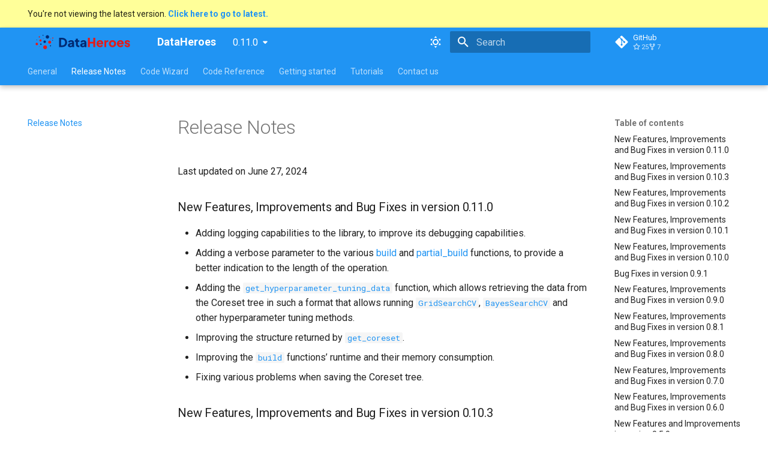

--- FILE ---
content_type: text/html; charset=utf-8
request_url: https://data-heroes.github.io/dh-library/0.11.0/RELEASE_NOTES/
body_size: 10657
content:
<!--
<link rel="stylesheet" href="https://cdnjs.cloudflare.com/ajax/libs/highlight.js/11.8.0/styles/default.min.css">
<script src="https://cdnjs.cloudflare.com/ajax/libs/highlight.js/11.8.0/highlight.min.js"></script>
<script src="https://cdnjs.cloudflare.com/ajax/libs/highlight.js/11.8.0/languages/go.min.js"></script>
<script>hljs.highlightAll();</script>
-->


<!doctype html>
<html lang="en" class="no-js">
  <head>
    
      <meta charset="utf-8">
      <meta name="viewport" content="width=device-width,initial-scale=1">
      
        <meta name="description" content="DataHeroes Coreset Library">
      
      
      
        <link rel="canonical" href="https://data-heroes.github.io/dh-library/0.11.0/RELEASE_NOTES/">
      
      
        <link rel="prev" href="..">
      
      
        <link rel="next" href="../CODE_WIZARD/">
      
      
      <link rel="icon" href="../assets/images/favicon.png">
      <meta name="generator" content="mkdocs-1.6.1, mkdocs-material-9.5.38">
    
    
      
        <title>Release Notes - DataHeroes</title>
      
    
    
      <link rel="stylesheet" href="../assets/stylesheets/main.8c3ca2c6.min.css">
      
        
        <link rel="stylesheet" href="../assets/stylesheets/palette.06af60db.min.css">
      
      


    
    
      
    
    
      
        
        
        <link rel="preconnect" href="https://fonts.gstatic.com" crossorigin>
        <link rel="stylesheet" href="https://fonts.googleapis.com/css?family=Roboto:300,300i,400,400i,700,700i%7CRoboto+Mono:400,400i,700,700i&display=fallback">
        <style>:root{--md-text-font:"Roboto";--md-code-font:"Roboto Mono"}</style>
      
    
    
      <link rel="stylesheet" href="../assets/_markdown_exec_pyodide.css">
    
      <link rel="stylesheet" href="../assets/_mkdocstrings.css">
    
      <link rel="stylesheet" href="../css/material.css">
    
      <link rel="stylesheet" href="../css/mkdocstrings.css">
    
    <script>__md_scope=new URL("..",location),__md_hash=e=>[...e].reduce(((e,_)=>(e<<5)-e+_.charCodeAt(0)),0),__md_get=(e,_=localStorage,t=__md_scope)=>JSON.parse(_.getItem(t.pathname+"."+e)),__md_set=(e,_,t=localStorage,a=__md_scope)=>{try{t.setItem(a.pathname+"."+e,JSON.stringify(_))}catch(e){}}</script>
    
      

    
    
    
  </head>
  
  
    
    
      
    
    
    
    
    <body dir="ltr" data-md-color-scheme="default" data-md-color-primary="blue" data-md-color-accent="purple">
  
    
    <input class="md-toggle" data-md-toggle="drawer" type="checkbox" id="__drawer" autocomplete="off">
    <input class="md-toggle" data-md-toggle="search" type="checkbox" id="__search" autocomplete="off">
    <label class="md-overlay" for="__drawer"></label>
    <div data-md-component="skip">
      
        
        <a href="#new-features-improvements-and-bug-fixes-in-version-0110" class="md-skip">
          Skip to content
        </a>
      
    </div>
    <div data-md-component="announce">
      
    </div>
    
      <div data-md-color-scheme="default" data-md-component="outdated" hidden>
        
          <aside class="md-banner md-banner--warning">
            <div class="md-banner__inner md-grid md-typeset">
              
  You're not viewing the latest version.
  <a href="../..">
    <strong>Click here to go to latest.</strong>
  </a>

            </div>
            <script>var el=document.querySelector("[data-md-component=outdated]"),outdated=__md_get("__outdated",sessionStorage);!0===outdated&&el&&(el.hidden=!1)</script>
          </aside>
        
      </div>
    
    
      

  

<header class="md-header md-header--shadow md-header--lifted" data-md-component="header">
  <nav class="md-header__inner md-grid" aria-label="Header">
    <a href=".." title="DataHeroes" class="md-header__button md-logo" aria-label="DataHeroes" data-md-component="logo">
      
  <img src="../logo.svg" alt="logo">

    </a>
    <label class="md-header__button md-icon" for="__drawer">
      
      <svg xmlns="http://www.w3.org/2000/svg" viewBox="0 0 24 24"><path d="M3 6h18v2H3zm0 5h18v2H3zm0 5h18v2H3z"/></svg>
    </label>
    <div class="md-header__title" data-md-component="header-title">
      <div class="md-header__ellipsis">
        <div class="md-header__topic">
          <span class="md-ellipsis">
            DataHeroes
          </span>
        </div>
        <div class="md-header__topic" data-md-component="header-topic">
          <span class="md-ellipsis">
            
              Release Notes
            
          </span>
        </div>
      </div>
    </div>
    
      
        <form class="md-header__option" data-md-component="palette">
  
    
    
    
    <input class="md-option" data-md-color-media="(prefers-color-scheme: light)" data-md-color-scheme="default" data-md-color-primary="blue" data-md-color-accent="purple"  aria-label="Switch to dark mode"  type="radio" name="__palette" id="__palette_0">
    
      <label class="md-header__button md-icon" title="Switch to dark mode" for="__palette_1" hidden>
        <svg xmlns="http://www.w3.org/2000/svg" viewBox="0 0 24 24"><path d="M12 7a5 5 0 0 1 5 5 5 5 0 0 1-5 5 5 5 0 0 1-5-5 5 5 0 0 1 5-5m0 2a3 3 0 0 0-3 3 3 3 0 0 0 3 3 3 3 0 0 0 3-3 3 3 0 0 0-3-3m0-7 2.39 3.42C13.65 5.15 12.84 5 12 5s-1.65.15-2.39.42zM3.34 7l4.16-.35A7.2 7.2 0 0 0 5.94 8.5c-.44.74-.69 1.5-.83 2.29zm.02 10 1.76-3.77a7.131 7.131 0 0 0 2.38 4.14zM20.65 7l-1.77 3.79a7.02 7.02 0 0 0-2.38-4.15zm-.01 10-4.14.36c.59-.51 1.12-1.14 1.54-1.86.42-.73.69-1.5.83-2.29zM12 22l-2.41-3.44c.74.27 1.55.44 2.41.44.82 0 1.63-.17 2.37-.44z"/></svg>
      </label>
    
  
    
    
    
    <input class="md-option" data-md-color-media="(prefers-color-scheme: dark)" data-md-color-scheme="slate" data-md-color-primary="black" data-md-color-accent="lime"  aria-label="Switch to light mode"  type="radio" name="__palette" id="__palette_1">
    
      <label class="md-header__button md-icon" title="Switch to light mode" for="__palette_0" hidden>
        <svg xmlns="http://www.w3.org/2000/svg" viewBox="0 0 24 24"><path d="m17.75 4.09-2.53 1.94.91 3.06-2.63-1.81-2.63 1.81.91-3.06-2.53-1.94L12.44 4l1.06-3 1.06 3zm3.5 6.91-1.64 1.25.59 1.98-1.7-1.17-1.7 1.17.59-1.98L15.75 11l2.06-.05L18.5 9l.69 1.95zm-2.28 4.95c.83-.08 1.72 1.1 1.19 1.85-.32.45-.66.87-1.08 1.27C15.17 23 8.84 23 4.94 19.07c-3.91-3.9-3.91-10.24 0-14.14.4-.4.82-.76 1.27-1.08.75-.53 1.93.36 1.85 1.19-.27 2.86.69 5.83 2.89 8.02a9.96 9.96 0 0 0 8.02 2.89m-1.64 2.02a12.08 12.08 0 0 1-7.8-3.47c-2.17-2.19-3.33-5-3.49-7.82-2.81 3.14-2.7 7.96.31 10.98 3.02 3.01 7.84 3.12 10.98.31"/></svg>
      </label>
    
  
</form>
      
    
    
      <script>var palette=__md_get("__palette");if(palette&&palette.color){if("(prefers-color-scheme)"===palette.color.media){var media=matchMedia("(prefers-color-scheme: light)"),input=document.querySelector(media.matches?"[data-md-color-media='(prefers-color-scheme: light)']":"[data-md-color-media='(prefers-color-scheme: dark)']");palette.color.media=input.getAttribute("data-md-color-media"),palette.color.scheme=input.getAttribute("data-md-color-scheme"),palette.color.primary=input.getAttribute("data-md-color-primary"),palette.color.accent=input.getAttribute("data-md-color-accent")}for(var[key,value]of Object.entries(palette.color))document.body.setAttribute("data-md-color-"+key,value)}</script>
    
    
    
      <label class="md-header__button md-icon" for="__search">
        
        <svg xmlns="http://www.w3.org/2000/svg" viewBox="0 0 24 24"><path d="M9.5 3A6.5 6.5 0 0 1 16 9.5c0 1.61-.59 3.09-1.56 4.23l.27.27h.79l5 5-1.5 1.5-5-5v-.79l-.27-.27A6.52 6.52 0 0 1 9.5 16 6.5 6.5 0 0 1 3 9.5 6.5 6.5 0 0 1 9.5 3m0 2C7 5 5 7 5 9.5S7 14 9.5 14 14 12 14 9.5 12 5 9.5 5"/></svg>
      </label>
      <div class="md-search" data-md-component="search" role="dialog">
  <label class="md-search__overlay" for="__search"></label>
  <div class="md-search__inner" role="search">
    <form class="md-search__form" name="search">
      <input type="text" class="md-search__input" name="query" aria-label="Search" placeholder="Search" autocapitalize="off" autocorrect="off" autocomplete="off" spellcheck="false" data-md-component="search-query" required>
      <label class="md-search__icon md-icon" for="__search">
        
        <svg xmlns="http://www.w3.org/2000/svg" viewBox="0 0 24 24"><path d="M9.5 3A6.5 6.5 0 0 1 16 9.5c0 1.61-.59 3.09-1.56 4.23l.27.27h.79l5 5-1.5 1.5-5-5v-.79l-.27-.27A6.52 6.52 0 0 1 9.5 16 6.5 6.5 0 0 1 3 9.5 6.5 6.5 0 0 1 9.5 3m0 2C7 5 5 7 5 9.5S7 14 9.5 14 14 12 14 9.5 12 5 9.5 5"/></svg>
        
        <svg xmlns="http://www.w3.org/2000/svg" viewBox="0 0 24 24"><path d="M20 11v2H8l5.5 5.5-1.42 1.42L4.16 12l7.92-7.92L13.5 5.5 8 11z"/></svg>
      </label>
      <nav class="md-search__options" aria-label="Search">
        
        <button type="reset" class="md-search__icon md-icon" title="Clear" aria-label="Clear" tabindex="-1">
          
          <svg xmlns="http://www.w3.org/2000/svg" viewBox="0 0 24 24"><path d="M19 6.41 17.59 5 12 10.59 6.41 5 5 6.41 10.59 12 5 17.59 6.41 19 12 13.41 17.59 19 19 17.59 13.41 12z"/></svg>
        </button>
      </nav>
      
    </form>
    <div class="md-search__output">
      <div class="md-search__scrollwrap" tabindex="0" data-md-scrollfix>
        <div class="md-search-result" data-md-component="search-result">
          <div class="md-search-result__meta">
            Initializing search
          </div>
          <ol class="md-search-result__list" role="presentation"></ol>
        </div>
      </div>
    </div>
  </div>
</div>
    
    
      <div class="md-header__source">
        <a href="https://github.com/Data-Heroes/dataheroes" title="Go to repository" class="md-source" data-md-component="source">
  <div class="md-source__icon md-icon">
    
    <svg xmlns="http://www.w3.org/2000/svg" viewBox="0 0 448 512"><!--! Font Awesome Free 6.6.0 by @fontawesome - https://fontawesome.com License - https://fontawesome.com/license/free (Icons: CC BY 4.0, Fonts: SIL OFL 1.1, Code: MIT License) Copyright 2024 Fonticons, Inc.--><path d="M439.55 236.05 244 40.45a28.87 28.87 0 0 0-40.81 0l-40.66 40.63 51.52 51.52c27.06-9.14 52.68 16.77 43.39 43.68l49.66 49.66c34.23-11.8 61.18 31 35.47 56.69-26.49 26.49-70.21-2.87-56-37.34L240.22 199v121.85c25.3 12.54 22.26 41.85 9.08 55a34.34 34.34 0 0 1-48.55 0c-17.57-17.6-11.07-46.91 11.25-56v-123c-20.8-8.51-24.6-30.74-18.64-45L142.57 101 8.45 235.14a28.86 28.86 0 0 0 0 40.81l195.61 195.6a28.86 28.86 0 0 0 40.8 0l194.69-194.69a28.86 28.86 0 0 0 0-40.81"/></svg>
  </div>
  <div class="md-source__repository">
    GitHub
  </div>
</a>
      </div>
    
  </nav>
  
    
      
<nav class="md-tabs" aria-label="Tabs" data-md-component="tabs">
  <div class="md-grid">
    <ul class="md-tabs__list">
      
        
  
  
  
    <li class="md-tabs__item">
      <a href=".." class="md-tabs__link">
        
  
    
  
  General

      </a>
    </li>
  

      
        
  
  
    
  
  
    <li class="md-tabs__item md-tabs__item--active">
      <a href="./" class="md-tabs__link">
        
  
    
  
  Release Notes

      </a>
    </li>
  

      
        
  
  
  
    <li class="md-tabs__item">
      <a href="../CODE_WIZARD/" class="md-tabs__link">
        
  
    
  
  Code Wizard

      </a>
    </li>
  

      
        
  
  
  
    
    
      
  
  
  
    
    
      
  
  
  
    
    
      <li class="md-tabs__item">
        <a href="../reference/services/coreset_tree/dtc/" class="md-tabs__link">
          
  
  Code Reference

        </a>
      </li>
    
  

    
  

    
  

      
        
  
  
  
    <li class="md-tabs__item">
      <a href="https://dataheroes.ai/getting-started/" target="_blank" class="md-tabs__link">
        
  
    
  
  Getting started

      </a>
    </li>
  

      
        
  
  
  
    <li class="md-tabs__item">
      <a href="https://dataheroes.ai/tutorials/" target="_blank" class="md-tabs__link">
        
  
    
  
  Tutorials

      </a>
    </li>
  

      
        
  
  
  
    <li class="md-tabs__item">
      <a href="https://dataheroes.ai/contact-us/" target="_blank" class="md-tabs__link">
        
  
    
  
  Contact us

      </a>
    </li>
  

      
    </ul>
  </div>
</nav>
    
  
</header>
    
    <div class="md-container" data-md-component="container">
      
      
        
      
      <main class="md-main" data-md-component="main">
        <div class="md-main__inner md-grid">
          
            
              
              <div class="md-sidebar md-sidebar--primary" data-md-component="sidebar" data-md-type="navigation" >
                <div class="md-sidebar__scrollwrap">
                  <div class="md-sidebar__inner">
                    


  


<nav class="md-nav md-nav--primary md-nav--lifted" aria-label="Navigation" data-md-level="0">
  <label class="md-nav__title" for="__drawer">
    <a href=".." title="DataHeroes" class="md-nav__button md-logo" aria-label="DataHeroes" data-md-component="logo">
      
  <img src="../logo.svg" alt="logo">

    </a>
    DataHeroes
  </label>
  
    <div class="md-nav__source">
      <a href="https://github.com/Data-Heroes/dataheroes" title="Go to repository" class="md-source" data-md-component="source">
  <div class="md-source__icon md-icon">
    
    <svg xmlns="http://www.w3.org/2000/svg" viewBox="0 0 448 512"><!--! Font Awesome Free 6.6.0 by @fontawesome - https://fontawesome.com License - https://fontawesome.com/license/free (Icons: CC BY 4.0, Fonts: SIL OFL 1.1, Code: MIT License) Copyright 2024 Fonticons, Inc.--><path d="M439.55 236.05 244 40.45a28.87 28.87 0 0 0-40.81 0l-40.66 40.63 51.52 51.52c27.06-9.14 52.68 16.77 43.39 43.68l49.66 49.66c34.23-11.8 61.18 31 35.47 56.69-26.49 26.49-70.21-2.87-56-37.34L240.22 199v121.85c25.3 12.54 22.26 41.85 9.08 55a34.34 34.34 0 0 1-48.55 0c-17.57-17.6-11.07-46.91 11.25-56v-123c-20.8-8.51-24.6-30.74-18.64-45L142.57 101 8.45 235.14a28.86 28.86 0 0 0 0 40.81l195.61 195.6a28.86 28.86 0 0 0 40.8 0l194.69-194.69a28.86 28.86 0 0 0 0-40.81"/></svg>
  </div>
  <div class="md-source__repository">
    GitHub
  </div>
</a>
    </div>
  
  <ul class="md-nav__list" data-md-scrollfix>
    
      
      
  
  
  
  
    <li class="md-nav__item">
      <a href=".." class="md-nav__link">
        
  
  <span class="md-ellipsis">
    General
  </span>
  

      </a>
    </li>
  

    
      
      
  
  
    
  
  
  
    <li class="md-nav__item md-nav__item--active">
      
      <input class="md-nav__toggle md-toggle" type="checkbox" id="__toc">
      
      
      
        <label class="md-nav__link md-nav__link--active" for="__toc">
          
  
  <span class="md-ellipsis">
    Release Notes
  </span>
  

          <span class="md-nav__icon md-icon"></span>
        </label>
      
      <a href="./" class="md-nav__link md-nav__link--active">
        
  
  <span class="md-ellipsis">
    Release Notes
  </span>
  

      </a>
      
        

<nav class="md-nav md-nav--secondary" aria-label="Table of contents">
  
  
  
  
    <label class="md-nav__title" for="__toc">
      <span class="md-nav__icon md-icon"></span>
      Table of contents
    </label>
    <ul class="md-nav__list" data-md-component="toc" data-md-scrollfix>
      
        <li class="md-nav__item">
  <a href="#new-features-improvements-and-bug-fixes-in-version-0110" class="md-nav__link">
    <span class="md-ellipsis">
      New Features, Improvements and Bug Fixes in version 0.11.0
    </span>
  </a>
  
</li>
      
        <li class="md-nav__item">
  <a href="#new-features-improvements-and-bug-fixes-in-version-0103" class="md-nav__link">
    <span class="md-ellipsis">
      New Features, Improvements and Bug Fixes in version 0.10.3
    </span>
  </a>
  
</li>
      
        <li class="md-nav__item">
  <a href="#new-features-improvements-and-bug-fixes-in-version-0102" class="md-nav__link">
    <span class="md-ellipsis">
      New Features, Improvements and Bug Fixes in version 0.10.2
    </span>
  </a>
  
</li>
      
        <li class="md-nav__item">
  <a href="#new-features-improvements-and-bug-fixes-in-version-0101" class="md-nav__link">
    <span class="md-ellipsis">
      New Features, Improvements and Bug Fixes in version 0.10.1
    </span>
  </a>
  
</li>
      
        <li class="md-nav__item">
  <a href="#new-features-improvements-and-bug-fixes-in-version-0100" class="md-nav__link">
    <span class="md-ellipsis">
      New Features, Improvements and Bug Fixes in version 0.10.0
    </span>
  </a>
  
</li>
      
        <li class="md-nav__item">
  <a href="#bug-fixes-in-version-091" class="md-nav__link">
    <span class="md-ellipsis">
      Bug Fixes in version 0.9.1
    </span>
  </a>
  
</li>
      
        <li class="md-nav__item">
  <a href="#new-features-improvements-and-bug-fixes-in-version-090" class="md-nav__link">
    <span class="md-ellipsis">
      New Features, Improvements and Bug Fixes in version 0.9.0
    </span>
  </a>
  
</li>
      
        <li class="md-nav__item">
  <a href="#new-features-improvements-and-bug-fixes-in-version-081" class="md-nav__link">
    <span class="md-ellipsis">
      New Features, Improvements and Bug Fixes in version 0.8.1
    </span>
  </a>
  
</li>
      
        <li class="md-nav__item">
  <a href="#new-features-improvements-and-bug-fixes-in-version-080" class="md-nav__link">
    <span class="md-ellipsis">
      New Features, Improvements and Bug Fixes in version 0.8.0
    </span>
  </a>
  
</li>
      
        <li class="md-nav__item">
  <a href="#new-features-improvements-and-bug-fixes-in-version-070" class="md-nav__link">
    <span class="md-ellipsis">
      New Features, Improvements and Bug Fixes in version 0.7.0
    </span>
  </a>
  
</li>
      
        <li class="md-nav__item">
  <a href="#new-features-improvements-and-bug-fixes-in-version-060" class="md-nav__link">
    <span class="md-ellipsis">
      New Features, Improvements and Bug Fixes in version 0.6.0
    </span>
  </a>
  
</li>
      
        <li class="md-nav__item">
  <a href="#new-features-and-improvements-in-version-050" class="md-nav__link">
    <span class="md-ellipsis">
      New Features and Improvements in version 0.5.0
    </span>
  </a>
  
</li>
      
        <li class="md-nav__item">
  <a href="#new-features-and-improvements-in-version-040" class="md-nav__link">
    <span class="md-ellipsis">
      New Features and Improvements in version 0.4.0
    </span>
  </a>
  
</li>
      
        <li class="md-nav__item">
  <a href="#bug-fixes-in-version-031" class="md-nav__link">
    <span class="md-ellipsis">
      Bug Fixes in version 0.3.1
    </span>
  </a>
  
</li>
      
        <li class="md-nav__item">
  <a href="#new-features-and-improvements-in-version-030" class="md-nav__link">
    <span class="md-ellipsis">
      New Features and Improvements in version 0.3.0
    </span>
  </a>
  
</li>
      
        <li class="md-nav__item">
  <a href="#new-features-and-improvements-in-version-020" class="md-nav__link">
    <span class="md-ellipsis">
      New Features and Improvements in version 0.2.0
    </span>
  </a>
  
</li>
      
    </ul>
  
</nav>
      
    </li>
  

    
      
      
  
  
  
  
    <li class="md-nav__item">
      <a href="../CODE_WIZARD/" class="md-nav__link">
        
  
  <span class="md-ellipsis">
    Code Wizard
  </span>
  

      </a>
    </li>
  

    
      
      
  
  
  
  
    
    
    
      
      
    
    
    <li class="md-nav__item md-nav__item--nested">
      
        
        
        <input class="md-nav__toggle md-toggle " type="checkbox" id="__nav_4" >
        
          
          <label class="md-nav__link" for="__nav_4" id="__nav_4_label" tabindex="0">
            
  
  <span class="md-ellipsis">
    Code Reference
  </span>
  

            <span class="md-nav__icon md-icon"></span>
          </label>
        
        <nav class="md-nav" data-md-level="1" aria-labelledby="__nav_4_label" aria-expanded="false">
          <label class="md-nav__title" for="__nav_4">
            <span class="md-nav__icon md-icon"></span>
            Code Reference
          </label>
          <ul class="md-nav__list" data-md-scrollfix>
            
              
                
  
  
  
  
    
    
    
      
      
    
    
    <li class="md-nav__item md-nav__item--nested">
      
        
        
        <input class="md-nav__toggle md-toggle " type="checkbox" id="__nav_4_1" >
        
          
          <label class="md-nav__link" for="__nav_4_1" id="__nav_4_1_label" tabindex="0">
            
  
  <span class="md-ellipsis">
    services
  </span>
  

            <span class="md-nav__icon md-icon"></span>
          </label>
        
        <nav class="md-nav" data-md-level="2" aria-labelledby="__nav_4_1_label" aria-expanded="false">
          <label class="md-nav__title" for="__nav_4_1">
            <span class="md-nav__icon md-icon"></span>
            services
          </label>
          <ul class="md-nav__list" data-md-scrollfix>
            
              
                
  
  
  
  
    
    
    
      
      
    
    
    <li class="md-nav__item md-nav__item--nested">
      
        
        
        <input class="md-nav__toggle md-toggle " type="checkbox" id="__nav_4_1_1" >
        
          
          <label class="md-nav__link" for="__nav_4_1_1" id="__nav_4_1_1_label" tabindex="0">
            
  
  <span class="md-ellipsis">
    coreset_tree
  </span>
  

            <span class="md-nav__icon md-icon"></span>
          </label>
        
        <nav class="md-nav" data-md-level="3" aria-labelledby="__nav_4_1_1_label" aria-expanded="false">
          <label class="md-nav__title" for="__nav_4_1_1">
            <span class="md-nav__icon md-icon"></span>
            coreset_tree
          </label>
          <ul class="md-nav__list" data-md-scrollfix>
            
              
                
  
  
  
  
    <li class="md-nav__item">
      <a href="../reference/services/coreset_tree/dtc/" class="md-nav__link">
        
  
  <span class="md-ellipsis">
    CoresetTreeServiceDTC
  </span>
  

      </a>
    </li>
  

              
            
              
                
  
  
  
  
    <li class="md-nav__item">
      <a href="../reference/services/coreset_tree/dtr/" class="md-nav__link">
        
  
  <span class="md-ellipsis">
    CoresetTreeServiceDTR
  </span>
  

      </a>
    </li>
  

              
            
              
                
  
  
  
  
    <li class="md-nav__item">
      <a href="../reference/services/coreset_tree/kmeans/" class="md-nav__link">
        
  
  <span class="md-ellipsis">
    CoresetTreeServiceKMeans
  </span>
  

      </a>
    </li>
  

              
            
              
                
  
  
  
  
    <li class="md-nav__item">
      <a href="../reference/services/coreset_tree/lg/" class="md-nav__link">
        
  
  <span class="md-ellipsis">
    CoresetTreeServiceLG
  </span>
  

      </a>
    </li>
  

              
            
              
                
  
  
  
  
    <li class="md-nav__item">
      <a href="../reference/services/coreset_tree/lr/" class="md-nav__link">
        
  
  <span class="md-ellipsis">
    CoresetTreeServiceLR
  </span>
  

      </a>
    </li>
  

              
            
              
                
  
  
  
  
    <li class="md-nav__item">
      <a href="../reference/services/coreset_tree/pca/" class="md-nav__link">
        
  
  <span class="md-ellipsis">
    CoresetTreeServicePCA
  </span>
  

      </a>
    </li>
  

              
            
              
                
  
  
  
  
    <li class="md-nav__item">
      <a href="../reference/services/coreset_tree/svd/" class="md-nav__link">
        
  
  <span class="md-ellipsis">
    CoresetTreeServiceSVD
  </span>
  

      </a>
    </li>
  

              
            
          </ul>
        </nav>
      
    </li>
  

              
            
          </ul>
        </nav>
      
    </li>
  

              
            
              
                
  
  
  
  
    <li class="md-nav__item">
      <a href="../reference/data/common/" class="md-nav__link">
        
  
  <span class="md-ellipsis">
    DataParams
  </span>
  

      </a>
    </li>
  

              
            
          </ul>
        </nav>
      
    </li>
  

    
      
      
  
  
  
  
    <li class="md-nav__item">
      <a href="https://dataheroes.ai/getting-started/" target="_blank" class="md-nav__link">
        
  
  <span class="md-ellipsis">
    Getting started
  </span>
  

      </a>
    </li>
  

    
      
      
  
  
  
  
    <li class="md-nav__item">
      <a href="https://dataheroes.ai/tutorials/" target="_blank" class="md-nav__link">
        
  
  <span class="md-ellipsis">
    Tutorials
  </span>
  

      </a>
    </li>
  

    
      
      
  
  
  
  
    <li class="md-nav__item">
      <a href="https://dataheroes.ai/contact-us/" target="_blank" class="md-nav__link">
        
  
  <span class="md-ellipsis">
    Contact us
  </span>
  

      </a>
    </li>
  

    
  </ul>
</nav>
                  </div>
                </div>
              </div>
            
            
              
              <div class="md-sidebar md-sidebar--secondary" data-md-component="sidebar" data-md-type="toc" >
                <div class="md-sidebar__scrollwrap">
                  <div class="md-sidebar__inner">
                    

<nav class="md-nav md-nav--secondary" aria-label="Table of contents">
  
  
  
  
    <label class="md-nav__title" for="__toc">
      <span class="md-nav__icon md-icon"></span>
      Table of contents
    </label>
    <ul class="md-nav__list" data-md-component="toc" data-md-scrollfix>
      
        <li class="md-nav__item">
  <a href="#new-features-improvements-and-bug-fixes-in-version-0110" class="md-nav__link">
    <span class="md-ellipsis">
      New Features, Improvements and Bug Fixes in version 0.11.0
    </span>
  </a>
  
</li>
      
        <li class="md-nav__item">
  <a href="#new-features-improvements-and-bug-fixes-in-version-0103" class="md-nav__link">
    <span class="md-ellipsis">
      New Features, Improvements and Bug Fixes in version 0.10.3
    </span>
  </a>
  
</li>
      
        <li class="md-nav__item">
  <a href="#new-features-improvements-and-bug-fixes-in-version-0102" class="md-nav__link">
    <span class="md-ellipsis">
      New Features, Improvements and Bug Fixes in version 0.10.2
    </span>
  </a>
  
</li>
      
        <li class="md-nav__item">
  <a href="#new-features-improvements-and-bug-fixes-in-version-0101" class="md-nav__link">
    <span class="md-ellipsis">
      New Features, Improvements and Bug Fixes in version 0.10.1
    </span>
  </a>
  
</li>
      
        <li class="md-nav__item">
  <a href="#new-features-improvements-and-bug-fixes-in-version-0100" class="md-nav__link">
    <span class="md-ellipsis">
      New Features, Improvements and Bug Fixes in version 0.10.0
    </span>
  </a>
  
</li>
      
        <li class="md-nav__item">
  <a href="#bug-fixes-in-version-091" class="md-nav__link">
    <span class="md-ellipsis">
      Bug Fixes in version 0.9.1
    </span>
  </a>
  
</li>
      
        <li class="md-nav__item">
  <a href="#new-features-improvements-and-bug-fixes-in-version-090" class="md-nav__link">
    <span class="md-ellipsis">
      New Features, Improvements and Bug Fixes in version 0.9.0
    </span>
  </a>
  
</li>
      
        <li class="md-nav__item">
  <a href="#new-features-improvements-and-bug-fixes-in-version-081" class="md-nav__link">
    <span class="md-ellipsis">
      New Features, Improvements and Bug Fixes in version 0.8.1
    </span>
  </a>
  
</li>
      
        <li class="md-nav__item">
  <a href="#new-features-improvements-and-bug-fixes-in-version-080" class="md-nav__link">
    <span class="md-ellipsis">
      New Features, Improvements and Bug Fixes in version 0.8.0
    </span>
  </a>
  
</li>
      
        <li class="md-nav__item">
  <a href="#new-features-improvements-and-bug-fixes-in-version-070" class="md-nav__link">
    <span class="md-ellipsis">
      New Features, Improvements and Bug Fixes in version 0.7.0
    </span>
  </a>
  
</li>
      
        <li class="md-nav__item">
  <a href="#new-features-improvements-and-bug-fixes-in-version-060" class="md-nav__link">
    <span class="md-ellipsis">
      New Features, Improvements and Bug Fixes in version 0.6.0
    </span>
  </a>
  
</li>
      
        <li class="md-nav__item">
  <a href="#new-features-and-improvements-in-version-050" class="md-nav__link">
    <span class="md-ellipsis">
      New Features and Improvements in version 0.5.0
    </span>
  </a>
  
</li>
      
        <li class="md-nav__item">
  <a href="#new-features-and-improvements-in-version-040" class="md-nav__link">
    <span class="md-ellipsis">
      New Features and Improvements in version 0.4.0
    </span>
  </a>
  
</li>
      
        <li class="md-nav__item">
  <a href="#bug-fixes-in-version-031" class="md-nav__link">
    <span class="md-ellipsis">
      Bug Fixes in version 0.3.1
    </span>
  </a>
  
</li>
      
        <li class="md-nav__item">
  <a href="#new-features-and-improvements-in-version-030" class="md-nav__link">
    <span class="md-ellipsis">
      New Features and Improvements in version 0.3.0
    </span>
  </a>
  
</li>
      
        <li class="md-nav__item">
  <a href="#new-features-and-improvements-in-version-020" class="md-nav__link">
    <span class="md-ellipsis">
      New Features and Improvements in version 0.2.0
    </span>
  </a>
  
</li>
      
    </ul>
  
</nav>
                  </div>
                </div>
              </div>
            
          
          
            <div class="md-content" data-md-component="content">
              <article class="md-content__inner md-typeset">
                



                  

  
  


  <h1>Release Notes</h1>

<style>
  li ul li{
   list-style-type: lower-alpha;
   }
</style>

<p>Last updated on June 27, 2024</p>
<h3 id="new-features-improvements-and-bug-fixes-in-version-0110">New Features, Improvements and Bug Fixes in version 0.11.0<a class="headerlink" href="#new-features-improvements-and-bug-fixes-in-version-0110" title="Permanent link">¤</a></h3>
<ul>
<li>Adding logging capabilities to the library, to improve its debugging capabilities.</li>
<li>Adding a verbose parameter to the various <a href="https://data-heroes.github.io/dh-library/latest/reference/services/coreset_tree/kmeans/#services.coreset_tree.kmeans.CoresetTreeServiceKMeans.build">build</a> and <a href="https://data-heroes.github.io/dh-library/latest/reference/services/coreset_tree/kmeans/#services.coreset_tree.kmeans.CoresetTreeServiceKMeans.partial_build">partial_build</a> functions, to provide a better indication to the length of the operation.</li>
<li>Adding the <a href="https://data-heroes.github.io/dh-library/latest/reference/services/coreset_tree/kmeans/#services.coreset_tree.kmeans.CoresetTreeServiceKMeans.get_hyperparameter_tuning_data"><code>get_hyperparameter_tuning_data</code></a> function, which allows retrieving the data from the Coreset tree in such a format that allows running <a href="https://scikit-learn.org/stable/modules/generated/sklearn.model_selection.GridSearchCV.html"><code>GridSearchCV</code></a>, <a href="https://scikit-optimize.github.io/stable/modules/generated/skopt.BayesSearchCV.html"><code>BayesSearchCV</code></a> and other hyperparameter tuning methods.</li>
<li>Improving the structure returned by <a href="https://data-heroes.github.io/dh-library/latest/reference/services/coreset_tree/kmeans/#services.coreset_tree.kmeans.CoresetTreeServiceKMeans.get_coreset"><code>get_coreset</code></a>.</li>
<li>Improving the <a href="https://data-heroes.github.io/dh-library/latest/reference/services/coreset_tree/kmeans/#services.coreset_tree.kmeans.CoresetTreeServiceKMeans.build"><code>build</code></a> functions’ runtime and their memory consumption.</li>
<li>Fixing various problems when saving the Coreset tree.</li>
</ul>
<h3 id="new-features-improvements-and-bug-fixes-in-version-0103">New Features, Improvements and Bug Fixes in version 0.10.3<a class="headerlink" href="#new-features-improvements-and-bug-fixes-in-version-0103" title="Permanent link">¤</a></h3>
<ul>
<li>Improving <a href="https://data-heroes.github.io/dh-library/latest/reference/services/coreset_tree/kmeans/#services.coreset_tree.kmeans.CoresetTreeServiceKMeans.grid_search"><code>grid_search</code></a> runtime, by improving its parallelism. The number of jobs run in parallel during <a href="https://data-heroes.github.io/dh-library/latest/reference/services/coreset_tree/kmeans/#services.coreset_tree.kmeans.CoresetTreeServiceKMeans.grid_search"><code>grid_search</code></a> can be controlled by defining the <code>n_jobs</code> parameter passed to the function.</li>
<li>Fixing the problem when a Coreset tree was built with a <code>seq_column</code>, <a href="https://data-heroes.github.io/dh-library/latest/reference/services/coreset_tree/kmeans/#services.coreset_tree.kmeans.CoresetTreeServiceKMeans.grid_search"><code>grid_search</code></a> with <code>refit=True</code> would ignore the sequence-related parameters passed to the function.</li>
<li>Fixing the problem when a Coreset tree was built with a <code>seq_column</code>, <a href="https://data-heroes.github.io/dh-library/latest/reference/services/coreset_tree/kmeans/#services.coreset_tree.kmeans.CoresetTreeServiceKMeans.fit"><code>fit</code></a> and <a href="https://data-heroes.github.io/dh-library/latest/reference/services/coreset_tree/kmeans/#services.coreset_tree.kmeans.CoresetTreeServiceKMeans.grid_search"><code>grid_search</code></a> would not always select the optimal nodes from the Coreset tree.</li>
</ul>
<h3 id="new-features-improvements-and-bug-fixes-in-version-0102">New Features, Improvements and Bug Fixes in version 0.10.2<a class="headerlink" href="#new-features-improvements-and-bug-fixes-in-version-0102" title="Permanent link">¤</a></h3>
<ul>
<li>Allowing to configure the <code>coreset_size</code> also as a float, representing the ratio between each chunk and the resulting coreset.</li>
<li>Fixing the problem when the returned column types were incorrect in some cases when calling <a href="https://data-heroes.github.io/dh-library/latest/reference/services/coreset_tree/kmeans/#services.coreset_tree.kmeans.CoresetTreeServiceKMeans.get_coreset"><code>get_coreset</code></a>, <a href="https://data-heroes.github.io/dh-library/latest/reference/services/coreset_tree/kmeans/#services.coreset_tree.kmeans.CoresetTreeServiceKMeans.fit"><code>fit</code></a> or <a href="https://data-heroes.github.io/dh-library/latest/reference/services/coreset_tree/kmeans/#services.coreset_tree.kmeans.CoresetTreeServiceKMeans.grid_search"><code>grid_search</code></a> with <code>preprocessing_stage=user</code>.</li>
</ul>
<h3 id="new-features-improvements-and-bug-fixes-in-version-0101">New Features, Improvements and Bug Fixes in version 0.10.1<a class="headerlink" href="#new-features-improvements-and-bug-fixes-in-version-0101" title="Permanent link">¤</a></h3>
<ul>
<li>Improving the <a href="https://data-heroes.github.io/dh-library/latest/reference/services/coreset_tree/dtc/#services.coreset_tree.dtc.CoresetTreeServiceDTC.grid_search"><code>grid_search</code></a> time for datasets with categorical features and missing values.</li>
</ul>
<h3 id="new-features-improvements-and-bug-fixes-in-version-0100">New Features, Improvements and Bug Fixes in version 0.10.0<a class="headerlink" href="#new-features-improvements-and-bug-fixes-in-version-0100" title="Permanent link">¤</a></h3>
<ul>
<li>Adding an <code>enhancement</code> parameter to the <a href="https://data-heroes.github.io/dh-library/0.10.0/reference/services/coreset_tree/dtc/#services.coreset_tree.dt.CoresetTreeServiceDTC.fit"><code>fit</code></a>, <a href="https://data-heroes.github.io/dh-library/0.10.0/reference/services/coreset_tree/dtc/#services.coreset_tree.dt.CoresetTreeServiceDTC.grid_search"><code>grid_search</code></a> and the validation functions of the <code>CoresetTreeServiceDTC</code> and <code>CoresetTreeServiceDTR</code>. Setting a value of 1 to 3 for this parameter will enhance the default decision tree based training, which can improve the strength of the model, but will increase the training run time.</li>
</ul>
<h3 id="bug-fixes-in-version-091">Bug Fixes in version 0.9.1<a class="headerlink" href="#bug-fixes-in-version-091" title="Permanent link">¤</a></h3>
<ul>
<li>Fixing the problem when a Coreset tree was built with a <code>seq_column</code> on a dataset including categorical features, <a href="https://data-heroes.github.io/dh-library/latest/reference/services/coreset_tree/dtc/#services.coreset_tree.dtc.CoresetTreeServiceDTC.predict"><code>predict</code></a> and <a href="https://data-heroes.github.io/dh-library/latest/reference/services/coreset_tree/dtc/#services.coreset_tree.dtc.CoresetTreeServiceDTC.predict_proba"><code>predict_proba</code></a> would sometimes fail.</li>
</ul>
<h3 id="new-features-improvements-and-bug-fixes-in-version-090">New Features, Improvements and Bug Fixes in version 0.9.0<a class="headerlink" href="#new-features-improvements-and-bug-fixes-in-version-090" title="Permanent link">¤</a></h3>
<ul>
<li>Allowing to execute <a href="https://data-heroes.github.io/dh-library/latest/reference/services/coreset_tree/kmeans/#services.coreset_tree.kmeans.CoresetTreeServiceKMeans.get_coreset"><code>get_coreset</code></a>, <a href="https://data-heroes.github.io/dh-library/latest/reference/services/coreset_tree/kmeans/#services.coreset_tree.kmeans.CoresetTreeServiceKMeans.fit"><code>fit</code></a>, <a href="https://data-heroes.github.io/dh-library/latest/reference/services/coreset_tree/kmeans/#services.coreset_tree.kmeans.CoresetTreeServiceKMeans.grid_search"><code>grid_search</code></a> and the validation functions on a subset of the data of the Coreset tree (such as certain date ranges), by defining a sequence column (<code>seq_column</code>), in the <code>DataParams</code> structure passed during the initialization of the class, which can then be used to filter the data.</li>
<li>Improving the <a href="https://data-heroes.github.io/dh-library/latest/reference/services/coreset_tree/kmeans/#services.coreset_tree.kmeans.CoresetTreeServiceKMeans.build"><code>build</code></a> time, by improving the parallelism of the Coreset Tree construction. The number of jobs run in parallel during <a href="https://data-heroes.github.io/dh-library/latest/reference/services/coreset_tree/kmeans/#services.coreset_tree.kmeans.CoresetTreeServiceKMeans.build"><code>build</code></a> can be controlled by defining the <code>n_jobs</code> parameter passed to the function.</li>
</ul>
<h3 id="new-features-improvements-and-bug-fixes-in-version-081">New Features, Improvements and Bug Fixes in version 0.8.1<a class="headerlink" href="#new-features-improvements-and-bug-fixes-in-version-081" title="Permanent link">¤</a></h3>
<ul>
<li>Fixing a licensing issue.</li>
</ul>
<h3 id="new-features-improvements-and-bug-fixes-in-version-080">New Features, Improvements and Bug Fixes in version 0.8.0<a class="headerlink" href="#new-features-improvements-and-bug-fixes-in-version-080" title="Permanent link">¤</a></h3>
<ul>
<li>An additional CoresetTreeService for all <a href="https://data-heroes.github.io/dh-library/latest/reference/services/coreset_tree/dtr/">
decision tree regression-based problems</a> has been added to the library. This service can be used to create regression-based Coresets for all libraries including: XGBoost, LightGBM, CatBoost, Scikit-learn and others.</li>
<li>Improving the default Coreset tree created when <code>chunk_size</code> and <code>coreset_size</code> are not provided during the initialization of the class.</li>
<li><a href="https://data-heroes.github.io/dh-library/latest/reference/services/coreset_tree/kmeans/#services.coreset_tree.kmeans.CoresetTreeServiceKMeans.grid_search">
<code>grid_search</code></a> was extended to return a Pandas DataFrame with the score of each hyperparameter combination and fold.</li>
<li>Improving the <a href="https://data-heroes.github.io/dh-library/latest/reference/services/coreset_tree/kmeans/#services.coreset_tree.kmeans.CoresetTreeServiceKMeans.grid_search">
<code>grid_search</code></a> time.</li>
</ul>
<h3 id="new-features-improvements-and-bug-fixes-in-version-070">New Features, Improvements and Bug Fixes in version 0.7.0<a class="headerlink" href="#new-features-improvements-and-bug-fixes-in-version-070" title="Permanent link">¤</a></h3>
<ul>
<li>Coresets can now be built when the dataset has missing values. The library will automatically handle them during the build process (as Coresets can only be built without missing values).</li>
<li>Significantly improving the <a href="https://data-heroes.github.io/dh-library/latest/reference/services/coreset_tree/kmeans/#services.coreset_tree.kmeans.CoresetTreeServiceKMeans.predict"><code>predict</code></a> and <a href="https://data-heroes.github.io/dh-library/latest/reference/services/coreset_tree/kmeans/#services.coreset_tree.kmeans.CoresetTreeServiceKMeans.predict_proba"><code>predict_proba</code></a> time for datasets with categorical features.</li>
<li><a href="https://data-heroes.github.io/dh-library/latest/reference/services/coreset_tree/kmeans/#services.coreset_tree.kmeans.CoresetTreeServiceKMeans.predict"><code>predict</code></a> and <a href="https://data-heroes.github.io/dh-library/latest/reference/services/coreset_tree/kmeans/#services.coreset_tree.kmeans.CoresetTreeServiceKMeans.predict_proba"><code>predict_proba</code></a> will now automatically preprocesses the data according to the <code>preprocessing_stage</code> used to train the model.</li>
<li>Improving the automatic detection of categorical features.</li>
<li>It is now possible to define the model class, used to train the model on the coreset, when initializing the CoresetTreeService class, using the <code>model_cls</code> parameter.</li>
<li>Enhancing the <a href="https://data-heroes.github.io/dh-library/latest/reference/services/coreset_tree/kmeans/#services.coreset_tree.kmeans.CoresetTreeServiceKMeans.grid_search"><code>grid_search</code></a> function to run on unsupervised datasets.</li>
<li>Fixing the problem when <a href="https://data-heroes.github.io/dh-library/latest/reference/services/coreset_tree/kmeans/#services.coreset_tree.kmeans.CoresetTreeServiceKMeans.grid_search"><code>grid_search</code></a> would fail after <a href="https://data-heroes.github.io/dh-library/latest/reference/services/coreset_tree/kmeans/#services.coreset_tree.kmeans.CoresetTreeServiceKMeans.remove_samples"><code>remove_samples</code></a> or <a href="https://data-heroes.github.io/dh-library/latest/reference/services/coreset_tree/kmeans/#services.coreset_tree.kmeans.CoresetTreeServiceKMeans.filter_out_samples"><code>filter_out_samples</code></a> were called.</li>
</ul>
<h3 id="new-features-improvements-and-bug-fixes-in-version-060">New Features, Improvements and Bug Fixes in version 0.6.0<a class="headerlink" href="#new-features-improvements-and-bug-fixes-in-version-060" title="Permanent link">¤</a></h3>
<ul>
<li>Replacing the <code>save_all</code> parameter passed when initializing all classes, with the <code>chunk_sample_ratio</code> parameter, which indicates the size of the sample that will be taken and saved from each chunk on top of the Coreset for the validation methods.</li>
<li>Significantly improving the build time for datasets with categorical features.</li>
<li><a href="https://data-heroes.github.io/dh-library/latest/reference/services/coreset_tree/kmeans/#services.coreset_tree.kmeans.CoresetTreeServiceKMeans.grid_search"><code>grid_search</code></a>, <a href="https://data-heroes.github.io/dh-library/latest/reference/services/coreset_tree/kmeans/#services.coreset_tree.kmeans.CoresetTreeServiceKMeans.cross_validate"><code>cross_validate</code></a> and <a href="https://data-heroes.github.io/dh-library/latest/reference/services/coreset_tree/kmeans/#services.coreset_tree.kmeans.CoresetTreeServiceKMeans.holdout_validate"><code>holdout_validate</code></a> all receive now the <code>preprocessing_stage</code> parameter, same as the <a href="https://data-heroes.github.io/dh-library/latest/reference/services/coreset_tree/kmeans/#services.coreset_tree.kmeans.CoresetTreeServiceKMeans.fit"><code>fit</code></a> function.</li>
<li><a href="https://data-heroes.github.io/dh-library/latest/reference/services/coreset_tree/kmeans/#services.coreset_tree.kmeans.CoresetTreeServiceKMeans.fit"><code>fit</code></a> returns now the data in <code>preprocessing_stage=auto</code> by default when <a href="https://scikit-learn.org/stable/">Scikit-learn</a> or <a href="https://xgboost.readthedocs.io/en/stable/">XGBoost</a> are used to train the model and in <code>preprocessing_stage=user</code> by default when <a href="https://lightgbm.readthedocs.io/en/v3.3.2/">LightGBM</a> or <a href="https://catboost.ai/en/docs/">CatBoost</a> are used to train the model.</li>
<li>Fixing the problem when both <code>model</code> and <code>model_params</code> were passed to <a href="https://data-heroes.github.io/dh-library/latest/reference/services/coreset_tree/kmeans/#services.coreset_tree.kmeans.CoresetTreeServiceKMeans.fit"><code>fit</code></a>, <a href="https://data-heroes.github.io/dh-library/latest/reference/services/coreset_tree/kmeans/#services.coreset_tree.kmeans.CoresetTreeServiceKMeans.grid_search"><code>grid_search</code></a>, <a href="https://data-heroes.github.io/dh-library/latest/reference/services/coreset_tree/kmeans/#services.coreset_tree.kmeans.CoresetTreeServiceKMeans.cross_validate"><code>cross_validate</code></a> and <a href="https://data-heroes.github.io/dh-library/latest/reference/services/coreset_tree/kmeans/#services.coreset_tree.kmeans.CoresetTreeServiceKMeans.holdout_validate"><code>holdout_validate</code></a>, <code>model_params</code> were ignored.</li>
<li>Fixing the problem when a single Coreset was created for the entire dataset and <a href="https://data-heroes.github.io/dh-library/latest/reference/services/coreset_tree/kmeans/#services.coreset_tree.kmeans.CoresetTreeServiceKMeans.get_cleaning_samples"><code>get_cleaning_samples</code></a> was called with <code>class_size={"class XXX": "all"}</code>, the returned result was faulty.</li>
</ul>
<h3 id="new-features-and-improvements-in-version-050">New Features and Improvements in version 0.5.0<a class="headerlink" href="#new-features-and-improvements-in-version-050" title="Permanent link">¤</a></h3>
<ul>
<li>Coresets can now be built using categorical features. The library will automatically one-hot encode them during the build process (as Coresets can only be built with numeric features).</li>
<li><a href="https://data-heroes.github.io/dh-library/latest/reference/services/coreset_tree/kmeans/#services.coreset_tree.kmeans.CoresetTreeServiceKMeans.get_coreset"><code>get_coreset</code></a> can now return the data according to three data <code>preprocessing_stage=original</code> – The dataset as it is handed to the Coreset’s build function. <code>preprocessing_stage=user</code> – The dataset after any user defined data preprocessing (default). <code>preprocessing_stage=auto</code> – The dataset after any automatic data preprocessing done by the library, such as one-hot encoding and converting Boolean fields to numeric. The features (X), can also be returned as a sparse matrix or an array, controlled by the <code>sparse_output</code> parameter (applicable only for <code>preprocessing_stage=auto</code>).</li>
<li><a href="https://data-heroes.github.io/dh-library/latest/reference/services/coreset_tree/kmeans/#services.coreset_tree.kmeans.CoresetTreeServiceKMeans.fit"><code>fit</code></a> can now return the data according to two <code>preprocessing_stage=auto</code> is the default when <a href="https://scikit-learn.org/stable/">Scikit-learn</a> is used to train the model. <code>preprocessing_stage=user</code> is the default when <a href="https://xgboost.readthedocs.io/en/stable/">XGBoost</a>, <a href="https://lightgbm.readthedocs.io/en/v3.3.2/">LightGBM</a> or <a href="https://catboost.ai/en/docs/">CatBoost</a> are used to train the model.</li>
<li>Adding a new <a href="https://data-heroes.github.io/dh-library/latest/reference/services/coreset_tree/kmeans/#services.coreset_tree.kmeans.CoresetTreeServiceKMeans.auto_preprocessing"><code>auto_preprocessing</code></a> function, allowing the user to preprocess the (test) data, as it was automatically done by the library during the Coreset’s build function.</li>
<li>Fixing the problem where the library’s Docstrings did not show up in some IDEs.</li>
</ul>
<h3 id="new-features-and-improvements-in-version-040">New Features and Improvements in version 0.4.0<a class="headerlink" href="#new-features-and-improvements-in-version-040" title="Permanent link">¤</a></h3>
<ul>
<li>Adding support for Python 3.11.</li>
<li>Allowing to create a CoresetTreeService, which can be used for both training and cleaning (<code>optimized_for=['cleaning', 'training']</code>).</li>
<li>The CoresetTreeService can now handle datasets that do not fit into the device’s memory also for cleaning purposes (for training purposes this was supported from the initial release).</li>
<li>The <code>get_important_samples</code> function was renamed to <a href="https://data-heroes.github.io/dh-library/latest/reference/services/coreset_tree/kmeans/#services.coreset_tree.kmeans.CoresetTreeServiceKMeans.get_cleaning_samples"><code>get_cleaning_samples</code></a> to improve the clarity of its purpose.</li>
<li>Adding hyperparameter tuning capabilities to the library with the introduction of the <a href="https://data-heroes.github.io/dh-library/latest/reference/services/coreset_tree/kmeans/#services.coreset_tree.kmeans.CoresetTreeServiceKMeans.grid_search"><code>grid_search()</code></a> function, which works in a similar manner to Scikit-learn’s GridSearchCV class, only dramatically faster, as it utilizes the Coreset tree. Introducing also the <a href="https://data-heroes.github.io/dh-library/latest/reference/services/coreset_tree/kmeans/#services.coreset_tree.kmeans.CoresetTreeServiceKMeans.cross_validate"><code>cross_validate()</code></a> and <a href="https://data-heroes.github.io/dh-library/latest/reference/services/coreset_tree/kmeans/#services.coreset_tree.kmeans.CoresetTreeServiceKMeans.holdout_validate"><code>holdout_validate()</code></a> functions, which can be used directly or as the validation method as part of the <a href="https://data-heroes.github.io/dh-library/latest/reference/services/coreset_tree/kmeans/#services.coreset_tree.kmeans.CoresetTreeServiceKMeans.grid_search"><code>grid_search()</code></a> function.</li>
<li>Further improving the error messages for some of the data processing problems users encountered.</li>
</ul>
<h3 id="bug-fixes-in-version-031">Bug Fixes in version 0.3.1<a class="headerlink" href="#bug-fixes-in-version-031" title="Permanent link">¤</a></h3>
<ul>
<li>build and build_partial now read the data in chunks in the size of chunk_size when the file format allows it (CSV, TSV), to reduce the memory footprint when building the Coreset tree.</li>
</ul>
<h3 id="new-features-and-improvements-in-version-030">New Features and Improvements in version 0.3.0<a class="headerlink" href="#new-features-and-improvements-in-version-030" title="Permanent link">¤</a></h3>
<ul>
<li>An additional CoresetTreeService for all <a href="https://data-heroes.github.io/dh-library/latest/reference/services/coreset_tree/dtc/">decision tree classification-based</a> problems has been added to the library. This service can be used to create classification-based Coresets for all libraries including: XGBoost, LightGBM, CatBoost, Scikit-learn and others.</li>
<li>Improving the results get_coreset returns in case the Coreset tree is not perfectly balanced.</li>
<li>Improving the data handling capabilities, when processing the input data provided to the different build functions, such as supporting pandas.BooleanDtype and pandas.Series and returning clearer error messages for some of the data processing problems encountered.</li>
</ul>
<h3 id="new-features-and-improvements-in-version-020">New Features and Improvements in version 0.2.0<a class="headerlink" href="#new-features-and-improvements-in-version-020" title="Permanent link">¤</a></h3>
<ul>
<li>Additional CoresetTreeServices for <a href="https://data-heroes.github.io/dh-library/latest/reference/services/coreset_tree/lr/">linear regression</a>, <a href="https://data-heroes.github.io/dh-library/latest/reference/services/coreset_tree/kmeans/">K-Means</a>, <a href="https://data-heroes.github.io/dh-library/latest/reference/services/coreset_tree/pca/">PCA</a> and <a href="https://data-heroes.github.io/dh-library/latest/reference/services/coreset_tree/svd/">SVD</a> have been added to the library.</li>
<li>Significantly reducing the memory footprint by up to 50% especially during the various <a href="https://data-heroes.github.io/dh-library/latest/reference/services/coreset_tree/kmeans/#services.coreset_tree.kmeans.CoresetTreeServiceKMeans.build">build</a> and <a href="https://data-heroes.github.io/dh-library/latest/reference/services/coreset_tree/kmeans/#services.coreset_tree.kmeans.CoresetTreeServiceKMeans.partial_build">partial_build</a> functions.</li>
<li>Data is read in chunks in the size of <code>chunk_size</code> when the file format allows it (CSV, TSV), to reduce the memory footprint when building the Coreset tree.</li>
<li>Significantly improving the <a href="https://data-heroes.github.io/dh-library/latest/reference/services/coreset_tree/kmeans/#services.coreset_tree.kmeans.CoresetTreeServiceKMeans.get_coreset">get_coreset</a> time on large datasets.</li>
<li>Significantly improving the <a href="https://data-heroes.github.io/dh-library/latest/reference/services/coreset_tree/kmeans/#services.coreset_tree.kmeans.CoresetTreeServiceKMeans.save">save</a> time and changing the default save format to pickle.</li>
<li>Significantly improving the importance calculation when the number of data instances per class is lower than the number of features.</li>
<li>Allowing to save the entire dataset and not just the selected samples, by setting the <code>save_all</code> parameter during the initialization of the class. When <code>optimized_for</code>=<code>'cleaning'</code> <code>save_all</code> is True by default and when <code>optimized_for</code>=<code>'training'</code> it is False by default.</li>
<li>Allowing to define certain columns in the dataset as properties (<code>props</code>). Properties, won’t be used to compute the Coreset or train the model, but it is possible to <a href="https://data-heroes.github.io/dh-library/latest/reference/services/coreset_tree/kmeans/#services.coreset_tree.kmeans.CoresetTreeServiceKMeans.filter_out_samples">filter_out_samples</a> on them or to pass them in the <code>select_from_function</code> of <a href="https://data-heroes.github.io/dh-library/latest/reference/services/coreset_tree/kmeans/#services.coreset_tree.kmeans.CoresetTreeServiceKMeans.get_important_samples">get_important_samples</a>.</li>
</ul>












                

              </article>
            </div>
          
          
<script>var target=document.getElementById(location.hash.slice(1));target&&target.name&&(target.checked=target.name.startsWith("__tabbed_"))</script>
        </div>
        
          <button type="button" class="md-top md-icon" data-md-component="top" hidden>
  
  <svg xmlns="http://www.w3.org/2000/svg" viewBox="0 0 24 24"><path d="M13 20h-2V8l-5.5 5.5-1.42-1.42L12 4.16l7.92 7.92-1.42 1.42L13 8z"/></svg>
  Back to top
</button>
        
      </main>
      
        <footer class="md-footer">
  
  <div class="md-footer-meta md-typeset">
    <div class="md-footer-meta__inner md-grid">
      <div class="md-copyright">
  
  
    Made with
    <a href="https://squidfunk.github.io/mkdocs-material/" target="_blank" rel="noopener">
      Material for MkDocs
    </a>
  
</div>
      
        <div class="md-social">
  
    
    
    
    
      
      
    
    <a href="https://github.com/pawamoy" target="_blank" rel="noopener" title="github.com" class="md-social__link">
      <svg xmlns="http://www.w3.org/2000/svg" viewBox="0 0 496 512"><!--! Font Awesome Free 6.6.0 by @fontawesome - https://fontawesome.com License - https://fontawesome.com/license/free (Icons: CC BY 4.0, Fonts: SIL OFL 1.1, Code: MIT License) Copyright 2024 Fonticons, Inc.--><path d="M165.9 397.4c0 2-2.3 3.6-5.2 3.6-3.3.3-5.6-1.3-5.6-3.6 0-2 2.3-3.6 5.2-3.6 3-.3 5.6 1.3 5.6 3.6m-31.1-4.5c-.7 2 1.3 4.3 4.3 4.9 2.6 1 5.6 0 6.2-2s-1.3-4.3-4.3-5.2c-2.6-.7-5.5.3-6.2 2.3m44.2-1.7c-2.9.7-4.9 2.6-4.6 4.9.3 2 2.9 3.3 5.9 2.6 2.9-.7 4.9-2.6 4.6-4.6-.3-1.9-3-3.2-5.9-2.9M244.8 8C106.1 8 0 113.3 0 252c0 110.9 69.8 205.8 169.5 239.2 12.8 2.3 17.3-5.6 17.3-12.1 0-6.2-.3-40.4-.3-61.4 0 0-70 15-84.7-29.8 0 0-11.4-29.1-27.8-36.6 0 0-22.9-15.7 1.6-15.4 0 0 24.9 2 38.6 25.8 21.9 38.6 58.6 27.5 72.9 20.9 2.3-16 8.8-27.1 16-33.7-55.9-6.2-112.3-14.3-112.3-110.5 0-27.5 7.6-41.3 23.6-58.9-2.6-6.5-11.1-33.3 2.6-67.9 20.9-6.5 69 27 69 27 20-5.6 41.5-8.5 62.8-8.5s42.8 2.9 62.8 8.5c0 0 48.1-33.6 69-27 13.7 34.7 5.2 61.4 2.6 67.9 16 17.7 25.8 31.5 25.8 58.9 0 96.5-58.9 104.2-114.8 110.5 9.2 7.9 17 22.9 17 46.4 0 33.7-.3 75.4-.3 83.6 0 6.5 4.6 14.4 17.3 12.1C428.2 457.8 496 362.9 496 252 496 113.3 383.5 8 244.8 8M97.2 352.9c-1.3 1-1 3.3.7 5.2 1.6 1.6 3.9 2.3 5.2 1 1.3-1 1-3.3-.7-5.2-1.6-1.6-3.9-2.3-5.2-1m-10.8-8.1c-.7 1.3.3 2.9 2.3 3.9 1.6 1 3.6.7 4.3-.7.7-1.3-.3-2.9-2.3-3.9-2-.6-3.6-.3-4.3.7m32.4 35.6c-1.6 1.3-1 4.3 1.3 6.2 2.3 2.3 5.2 2.6 6.5 1 1.3-1.3.7-4.3-1.3-6.2-2.2-2.3-5.2-2.6-6.5-1m-11.4-14.7c-1.6 1-1.6 3.6 0 5.9s4.3 3.3 5.6 2.3c1.6-1.3 1.6-3.9 0-6.2-1.4-2.3-4-3.3-5.6-2"/></svg>
    </a>
  
    
    
    
    
      
      
    
    <a href="https://twitter.com/pawamoy" target="_blank" rel="noopener" title="twitter.com" class="md-social__link">
      <svg xmlns="http://www.w3.org/2000/svg" viewBox="0 0 512 512"><!--! Font Awesome Free 6.6.0 by @fontawesome - https://fontawesome.com License - https://fontawesome.com/license/free (Icons: CC BY 4.0, Fonts: SIL OFL 1.1, Code: MIT License) Copyright 2024 Fonticons, Inc.--><path d="M459.37 151.716c.325 4.548.325 9.097.325 13.645 0 138.72-105.583 298.558-298.558 298.558-59.452 0-114.68-17.219-161.137-47.106 8.447.974 16.568 1.299 25.34 1.299 49.055 0 94.213-16.568 130.274-44.832-46.132-.975-84.792-31.188-98.112-72.772 6.498.974 12.995 1.624 19.818 1.624 9.421 0 18.843-1.3 27.614-3.573-48.081-9.747-84.143-51.98-84.143-102.985v-1.299c13.969 7.797 30.214 12.67 47.431 13.319-28.264-18.843-46.781-51.005-46.781-87.391 0-19.492 5.197-37.36 14.294-52.954 51.655 63.675 129.3 105.258 216.365 109.807-1.624-7.797-2.599-15.918-2.599-24.04 0-57.828 46.782-104.934 104.934-104.934 30.213 0 57.502 12.67 76.67 33.137 23.715-4.548 46.456-13.32 66.599-25.34-7.798 24.366-24.366 44.833-46.132 57.827 21.117-2.273 41.584-8.122 60.426-16.243-14.292 20.791-32.161 39.308-52.628 54.253"/></svg>
    </a>
  
</div>
      
    </div>
  </div>
</footer>
      
    </div>
    <div class="md-dialog" data-md-component="dialog">
      <div class="md-dialog__inner md-typeset"></div>
    </div>
    
    
    <script id="__config" type="application/json">{"base": "..", "features": ["navigation.tabs", "navigation.tabs.sticky", "navigation.top", "content.code.select", "content.code.copy"], "search": "../assets/javascripts/workers/search.6ce7567c.min.js", "translations": {"clipboard.copied": "Copied to clipboard", "clipboard.copy": "Copy to clipboard", "search.result.more.one": "1 more on this page", "search.result.more.other": "# more on this page", "search.result.none": "No matching documents", "search.result.one": "1 matching document", "search.result.other": "# matching documents", "search.result.placeholder": "Type to start searching", "search.result.term.missing": "Missing", "select.version": "Select version"}, "version": {"provider": "mike"}}</script>
    
    
      <script src="../assets/javascripts/bundle.d6f25eb3.min.js"></script>
      
        <script src="../assets/_markdown_exec_pyodide.js"></script>
      
        <script src="../javascripts/extra.js"></script>
      
    
  </body>
</html>

--- FILE ---
content_type: text/css; charset=utf-8
request_url: https://data-heroes.github.io/dh-library/0.11.0/assets/_markdown_exec_pyodide.css
body_size: -154
content:
html[data-theme="light"] {
    @import "https://cdn.jsdelivr.net/npm/highlightjs-themes@1.0.0/tomorrow.css"
}

html[data-theme="dark"] {
    @import "https://cdn.jsdelivr.net/npm/highlightjs-themes@1.0.0/tomorrow-night-blue.min.css"
}


.ace_gutter {
    z-index: 1;
}

.pyodide-editor {
    width: 100%;
    min-height: 200px;
    max-height: 400px;
    font-size: .85em;
}

.pyodide-editor-bar {
    color: var(--md-primary-bg-color);
    background-color: var(--md-primary-fg-color);
    width: 100%;
    font: monospace;
    font-size: 0.75em;
    padding: 2px 0 2px;
}

.pyodide-bar-item {
    padding: 0 18px 0;
    display: inline-block;
    width: 50%;
}

.pyodide pre {
    margin: 0;
}

.pyodide-output {
    width: 100%;
    margin-bottom: -15px;
    min-height: 46px;
    max-height: 400px
}

.pyodide-clickable {
    cursor: pointer;
    text-align: right;
}

--- FILE ---
content_type: text/css; charset=utf-8
request_url: https://data-heroes.github.io/dh-library/0.11.0/css/material.css
body_size: 61
content:
/* More space at the bottom of the page. */
.md-main__inner {
  margin-bottom: 1.5rem;
}

.md-header__button.md-logo img{
  width: 100%;
}

.md-nav__link[href='#services.coreset_tree.kmeans']{height: 0px; display: none}
.md-nav__link[href='#services.coreset_tree.lg']{height: 0px; display: none}
.md-nav__link[href='#services.coreset_tree.lr']{height: 0px; display: none}
.md-nav__link[href='#services.coreset_tree.pca']{height: 0px; display: none}
.md-nav__link[href='#services.coreset_tree.svd']{height: 0px; display: none}
.md-nav__link[href='#services.coreset_tree.dtc']{height: 0px; display: none}
.md-nav__link[href='#services.coreset_tree.dtr']{height: 0px; display: none}
.md-nav__link[href='#data.common']{height: 0px; display: none}
/*
I do not remember what I tried to fix this way,
anyway now it breaks newlines in code blocks inside docstring!
Probably I tried to fix non-wrapping signatures in Code Reference
But now it's now working anyway, even with this code -

.doc-object .highlight pre code{
  display: flex;
  flex-wrap: wrap;
}
*/

.doc-label-dataclass, .doc-class-bases{
  display: none;
}

--- FILE ---
content_type: text/css; charset=utf-8
request_url: https://data-heroes.github.io/dh-library/0.11.0/css/mkdocstrings.css
body_size: -57
content:
/* Indentation. */
div.doc-contents:not(.first) {
  padding-left: 25px;
  border-left: .05rem solid var(--md-typeset-table-color);
}

/* Mark external links as such */
a.autorefs-external::after {
  /* https://primer.style/octicons/arrow-up-right-24 */
  background-image: url('data:image/svg+xml,<svg xmlns="http://www.w3.org/2000/svg" viewBox="0 0 24 24"><path fill="rgb(0, 0, 0)" d="M18.25 15.5a.75.75 0 00.75-.75v-9a.75.75 0 00-.75-.75h-9a.75.75 0 000 1.5h7.19L6.22 16.72a.75.75 0 101.06 1.06L17.5 7.56v7.19c0 .414.336.75.75.75z"></path></svg>');
  content: ' ';

  display: inline-block;
  position: relative;
  top: 0.1em;
  margin-left: 0.2em;
  margin-right: 0.1em;

  height: 1em;
  width: 1em;
  border-radius: 100%;
  background-color: var(--md-typeset-a-color);
}
a.autorefs-external:hover::after {
  background-color: var(--md-accent-fg-color);
}


--- FILE ---
content_type: image/svg+xml
request_url: https://data-heroes.github.io/dh-library/0.11.0/logo.svg
body_size: 4618
content:
<svg width="184" height="28" viewBox="0 0 184 28" fill="none" xmlns="http://www.w3.org/2000/svg">
<g clip-path="url(#clip0_2403_15)">
<path d="M18.6985 27.9781C20.7498 27.9781 22.4127 26.3097 22.4127 24.2515C22.4127 22.1934 20.7498 20.5249 18.6985 20.5249C16.6473 20.5249 14.9844 22.1934 14.9844 24.2515C14.9844 26.3097 16.6473 27.9781 18.6985 27.9781Z" fill="#E21B1A"/>
<path d="M27.5181 17.2023C29.1203 17.2023 30.4191 15.9035 30.4191 14.3013C30.4191 12.6992 29.1203 11.4004 27.5181 11.4004C25.916 11.4004 24.6172 12.6992 24.6172 14.3013C24.6172 15.9035 25.916 17.2023 27.5181 17.2023Z" fill="#E21B1A"/>
<path d="M17.9084 15.9752C19.2708 15.9752 20.3753 14.8707 20.3753 13.5082C20.3753 12.1458 19.2708 11.0413 17.9084 11.0413C16.5459 11.0413 15.4414 12.1458 15.4414 13.5082C15.4414 14.8707 16.5459 15.9752 17.9084 15.9752Z" fill="#002A73"/>
<path d="M2.48649 20.3335C3.84896 20.3335 4.95345 19.229 4.95345 17.8665C4.95345 16.504 3.84896 15.3995 2.48649 15.3995C1.12403 15.3995 0.0195312 16.504 0.0195312 17.8665C0.0195312 19.229 1.12403 20.3335 2.48649 20.3335Z" fill="#E21B1A"/>
<path d="M23.1887 7.4229C25.0167 7.4229 26.4986 5.94103 26.4986 4.11306C26.4986 2.28509 25.0167 0.803223 23.1887 0.803223C21.3608 0.803223 19.8789 2.28509 19.8789 4.11306C19.8789 5.94103 21.3608 7.4229 23.1887 7.4229Z" fill="#002A73"/>
<path d="M15.4204 7.99864C15.7497 7.99864 16.0166 7.73172 16.0166 7.40246C16.0166 7.07319 15.7497 6.80627 15.4204 6.80627C15.0911 6.80627 14.8242 7.07319 14.8242 7.40246C14.8242 7.73172 15.0911 7.99864 15.4204 7.99864Z" fill="#E21B1A"/>
<path d="M2.46728 10.3833C2.79654 10.3833 3.06346 10.1164 3.06346 9.7871C3.06346 9.45784 2.79654 9.19092 2.46728 9.19092C2.13801 9.19092 1.87109 9.45784 1.87109 9.7871C1.87109 10.1164 2.13801 10.3833 2.46728 10.3833Z" fill="#002A73"/>
<path d="M7.52587 23.4995C7.85513 23.4995 8.12205 23.2326 8.12205 22.9033C8.12205 22.574 7.85513 22.3071 7.52587 22.3071C7.19661 22.3071 6.92969 22.574 6.92969 22.9033C6.92969 23.2326 7.19661 23.4995 7.52587 23.4995Z" fill="#E21B1A"/>
<path d="M29.729 8.61534C30.0583 8.61534 30.3252 8.34842 30.3252 8.01916C30.3252 7.68989 30.0583 7.42297 29.729 7.42297C29.3997 7.42297 29.1328 7.68989 29.1328 8.01916C29.1328 8.34842 29.3997 8.61534 29.729 8.61534Z" fill="#E21B1A"/>
<path d="M14.6157 1.99566C15.1607 1.99566 15.6025 1.55386 15.6025 1.00888C15.6025 0.463893 15.1607 0.0220947 14.6157 0.0220947C14.0707 0.0220947 13.6289 0.463893 13.6289 1.00888C13.6289 1.55386 14.0707 1.99566 14.6157 1.99566Z" fill="#002A73"/>
<path d="M33.7166 7.423C34.3411 7.423 34.8473 6.91677 34.8473 6.29231C34.8473 5.66785 34.3411 5.16162 33.7166 5.16162C33.0922 5.16162 32.5859 5.66785 32.5859 6.29231C32.5859 6.91677 33.0922 7.423 33.7166 7.423Z" fill="#E21B1A"/>
<path d="M29.1932 22.5949C29.8177 22.5949 30.3239 22.0886 30.3239 21.4642C30.3239 20.8397 29.8177 20.3335 29.1932 20.3335C28.5687 20.3335 28.0625 20.8397 28.0625 21.4642C28.0625 22.0886 28.5687 22.5949 29.1932 22.5949Z" fill="#002A73"/>
<path d="M33.3466 11.4523C33.7667 11.4523 34.1072 11.1118 34.1072 10.6917C34.1072 10.2716 33.7667 9.93103 33.3466 9.93103C32.9265 9.93103 32.5859 10.2716 32.5859 10.6917C32.5859 11.1118 32.9265 11.4523 33.3466 11.4523Z" fill="#002A73"/>
<path d="M10.5277 19.5523C11.2657 19.5523 11.8639 18.954 11.8639 18.216C11.8639 17.478 11.2657 16.8798 10.5277 16.8798C9.78967 16.8798 9.19141 17.478 9.19141 18.216C9.19141 18.954 9.78967 19.5523 10.5277 19.5523Z" fill="#002A73"/>
<path d="M7.52377 5.4494C8.26177 5.4494 8.86004 4.85113 8.86004 4.11313C8.86004 3.37512 8.26177 2.77686 7.52377 2.77686C6.78577 2.77686 6.1875 3.37512 6.1875 4.11313C6.1875 4.85113 6.78577 5.4494 7.52377 5.4494Z" fill="#E21B1A"/>
<path d="M9.70547 13.1792C10.8976 13.1792 11.8641 12.2128 11.8641 11.0207C11.8641 9.82849 10.8976 8.86206 9.70547 8.86206C8.51331 8.86206 7.54688 9.82849 7.54688 11.0207C7.54688 12.2128 8.51331 13.1792 9.70547 13.1792Z" fill="#E21B1A"/>
<path d="M46.0156 23.8472V5.89587H51.871C53.8145 5.89587 55.5011 6.28142 56.9311 7.05247C58.3607 7.82356 59.4692 8.88378 60.2562 10.2331C61.0435 11.5825 61.437 13.1246 61.437 14.8597C61.437 16.5944 61.0435 18.1445 60.2562 19.5099C59.4692 20.8593 58.3607 21.9197 56.9311 22.6907C55.5011 23.4616 53.8145 23.8472 51.871 23.8472H46.0156ZM49.7506 20.5941H51.9672C53.1398 20.5941 54.1521 20.3614 55.0032 19.8956C55.8547 19.4137 56.5134 18.7468 56.9792 17.8957C57.4611 17.0282 57.702 16.0163 57.702 14.8597C57.702 13.6867 57.4611 12.6748 56.9792 11.8234C56.5134 10.9721 55.8547 10.3134 55.0032 9.84758C54.1521 9.38173 53.1398 9.14881 51.9672 9.14881H49.7506V20.5941ZM67.6357 24.1363C66.6879 24.1363 65.8689 23.9838 65.1782 23.6787C64.4874 23.3732 63.957 22.9398 63.5878 22.3773C63.2182 21.7993 63.0335 21.1163 63.0335 20.3294C63.0335 19.5905 63.2021 18.9396 63.5393 18.3776C63.8768 17.7991 64.3908 17.3172 65.0815 16.9319C65.7883 16.5463 66.6637 16.2733 67.708 16.1125L71.732 15.4621V18.1124L68.3585 18.7147C67.8445 18.8114 67.451 18.9799 67.178 19.2209C66.9046 19.4458 66.7681 19.7751 66.7681 20.2089C66.7681 20.6102 66.9211 20.9235 67.2261 21.1484C67.5312 21.3733 67.9087 21.486 68.3585 21.486C68.953 21.486 69.4752 21.3573 69.925 21.1003C70.3748 20.8433 70.7202 20.4979 70.9611 20.0642C71.2181 19.6144 71.3464 19.1247 71.3464 18.5943V15.1726C71.3464 14.6747 71.1457 14.2569 70.744 13.9198C70.3584 13.5826 69.8284 13.4136 69.1537 13.4136C68.511 13.4136 67.9407 13.5904 67.4428 13.944C66.9609 14.2972 66.6078 14.7631 66.3829 15.3416L63.4912 13.9679C63.7481 13.229 64.1581 12.5945 64.7201 12.0644C65.2822 11.5343 65.9569 11.1247 66.7443 10.8355C67.5312 10.5464 68.3905 10.4018 69.3222 10.4018C70.4307 10.4018 71.4109 10.6026 72.262 11.0042C73.1135 11.4058 73.7722 11.968 74.2381 12.6909C74.7199 13.3976 74.9609 14.2249 74.9609 15.1726V23.8472H71.5873V21.7269L72.4068 21.5822C72.0211 22.1607 71.5955 22.6425 71.1297 23.0278C70.6639 23.3974 70.1417 23.6704 69.5636 23.8472C68.9851 24.0401 68.3424 24.1363 67.6357 24.1363ZM83.7137 23.992C82.1233 23.992 80.8861 23.566 80.0025 22.7149C79.1354 21.8474 78.7016 20.6427 78.7016 19.1004V13.8236H76.4846V10.6909H76.6051C77.2798 10.6909 77.7938 10.5223 78.1474 10.1849C78.5166 9.84758 78.7016 9.34156 78.7016 8.66689V7.70305H82.3157V10.6909H85.4002V13.8236H82.3157V18.8595C82.3157 19.3093 82.3963 19.6867 82.5567 19.9918C82.7174 20.2813 82.9666 20.4979 83.3037 20.6427C83.6413 20.787 84.059 20.8593 84.557 20.8593C84.6692 20.8593 84.7979 20.8515 84.9422 20.8351C85.0869 20.8191 85.2395 20.803 85.4002 20.787V23.8472C85.1593 23.8793 84.8863 23.9114 84.5808 23.9435C84.2757 23.9759 83.9867 23.992 83.7137 23.992ZM91.5903 24.1363C90.6425 24.1363 89.8235 23.9838 89.1328 23.6787C88.442 23.3732 87.9116 22.9398 87.5424 22.3773C87.1727 21.7993 86.9881 21.1163 86.9881 20.3294C86.9881 19.5905 87.1567 18.9396 87.4939 18.3776C87.8314 17.7991 88.3454 17.3172 89.0361 16.9319C89.7429 16.5463 90.6183 16.2733 91.6626 16.1125L95.6866 15.4621V18.1124L92.3131 18.7147C91.7991 18.8114 91.4056 18.9799 91.1326 19.2209C90.8596 19.4458 90.7227 19.7751 90.7227 20.2089C90.7227 20.6102 90.8757 20.9235 91.1807 21.1484C91.4858 21.3733 91.8633 21.486 92.3131 21.486C92.9076 21.486 93.4298 21.3573 93.8796 21.1003C94.3294 20.8433 94.6748 20.4979 94.9157 20.0642C95.1727 19.6144 95.301 19.1247 95.301 18.5943V15.1726C95.301 14.6747 95.1003 14.2569 94.6986 13.9198C94.313 13.5826 93.783 13.4136 93.1083 13.4136C92.4656 13.4136 91.8957 13.5904 91.3974 13.944C90.9155 14.2972 90.5624 14.7631 90.3374 15.3416L87.4458 13.9679C87.7027 13.229 88.1127 12.5945 88.6747 12.0644C89.2372 11.5343 89.9115 11.1247 90.6989 10.8355C91.4858 10.5464 92.3451 10.4018 93.2772 10.4018C94.3853 10.4018 95.3655 10.6026 96.2166 11.0042C97.0681 11.4058 97.7268 11.968 98.1927 12.6909C98.6745 13.3976 98.9155 14.2249 98.9155 15.1726V23.8472H95.5419V21.7269L96.3614 21.5822C95.9757 22.1607 95.5501 22.6425 95.0843 23.0278C94.6185 23.3974 94.0963 23.6704 93.5182 23.8472C92.9397 24.0401 92.297 24.1363 91.5903 24.1363Z" fill="#002A73"/>
<path d="M101.832 23.8472V5.89587H105.567V13.6546H112.554V5.89587H116.289V23.8472H112.554V16.9077H105.567V23.8472H101.832ZM125.552 24.1363C124.155 24.1363 122.942 23.8312 121.914 23.2206C120.886 22.5944 120.09 21.759 119.528 20.7146C118.966 19.6707 118.685 18.5141 118.685 17.2448C118.685 15.9279 118.974 14.7553 119.553 13.727C120.147 12.6989 120.942 11.8877 121.938 11.2933C122.934 10.699 124.059 10.4018 125.311 10.4018C126.355 10.4018 127.279 10.5705 128.082 10.9078C128.886 11.2291 129.56 11.6869 130.106 12.2813C130.669 12.8754 131.094 13.5662 131.383 14.3536C131.673 15.1245 131.817 15.9678 131.817 16.8834C131.817 17.1404 131.801 17.3978 131.769 17.6548C131.753 17.8957 131.713 18.1046 131.649 18.281H121.793V15.6306H129.601L127.89 16.8834C128.05 16.1927 128.042 15.5825 127.865 15.0521C127.689 14.5061 127.375 14.0806 126.926 13.7751C126.492 13.4539 125.954 13.2932 125.311 13.2932C124.685 13.2932 124.147 13.4457 123.697 13.7512C123.247 14.0563 122.91 14.5061 122.685 15.1006C122.46 15.6948 122.372 16.4176 122.42 17.2691C122.355 18.008 122.444 18.6588 122.685 19.2209C122.926 19.7829 123.295 20.2249 123.793 20.546C124.291 20.8515 124.894 21.0041 125.6 21.0041C126.243 21.0041 126.789 20.8754 127.239 20.6184C127.705 20.3614 128.066 20.0078 128.323 19.558L131.215 20.9317C130.958 21.5744 130.548 22.1364 129.986 22.6183C129.44 23.1002 128.789 23.4776 128.034 23.751C127.279 24.008 126.452 24.1363 125.552 24.1363ZM133.946 23.8472V10.6909H137.319V13.8474L137.078 13.3898C137.367 12.2813 137.841 11.5343 138.5 11.1488C139.174 10.7472 139.97 10.5464 140.885 10.5464H141.656V13.6788H140.524C139.64 13.6788 138.925 13.9519 138.379 14.4979C137.833 15.0283 137.56 15.7832 137.56 16.763V23.8472H133.946ZM149.77 24.1363C148.469 24.1363 147.28 23.839 146.204 23.2449C145.144 22.6504 144.293 21.8391 143.65 20.8112C143.023 19.7669 142.71 18.5865 142.71 17.2691C142.71 15.9357 143.023 14.7553 143.65 13.727C144.293 12.6989 145.144 11.8877 146.204 11.2933C147.28 10.699 148.469 10.4018 149.77 10.4018C151.071 10.4018 152.252 10.699 153.312 11.2933C154.373 11.8877 155.216 12.6989 155.842 13.727C156.485 14.7553 156.806 15.9357 156.806 17.2691C156.806 18.5865 156.485 19.7669 155.842 20.8112C155.216 21.8391 154.373 22.6504 153.312 23.2449C152.252 23.839 151.071 24.1363 149.77 24.1363ZM149.77 20.8836C150.429 20.8836 150.999 20.7307 151.481 20.4256C151.979 20.1205 152.364 19.6949 152.637 19.1485C152.927 18.6025 153.071 17.9759 153.071 17.2691C153.071 16.5623 152.927 15.9439 152.637 15.4135C152.364 14.8675 151.979 14.442 151.481 14.1365C150.999 13.8154 150.429 13.6546 149.77 13.6546C149.112 13.6546 148.533 13.8154 148.035 14.1365C147.537 14.442 147.144 14.8675 146.854 15.4135C146.581 15.9439 146.445 16.5623 146.445 17.2691C146.445 17.9759 146.581 18.6025 146.854 19.1485C147.144 19.6949 147.537 20.1205 148.035 20.4256C148.533 20.7307 149.112 20.8836 149.77 20.8836ZM165.273 24.1363C163.875 24.1363 162.662 23.8312 161.634 23.2206C160.606 22.5944 159.811 21.759 159.249 20.7146C158.686 19.6707 158.405 18.5141 158.405 17.2448C158.405 15.9279 158.695 14.7553 159.273 13.727C159.867 12.6989 160.662 11.8877 161.658 11.2933C162.654 10.699 163.779 10.4018 165.032 10.4018C166.076 10.4018 167 10.5705 167.803 10.9078C168.606 11.2291 169.281 11.6869 169.827 12.2813C170.389 12.8754 170.815 13.5662 171.104 14.3536C171.393 15.1245 171.538 15.9678 171.538 16.8834C171.538 17.1404 171.522 17.3978 171.49 17.6548C171.474 17.8957 171.433 18.1046 171.369 18.281H161.514V15.6306H169.321L167.61 16.8834C167.771 16.1927 167.763 15.5825 167.586 15.0521C167.409 14.5061 167.096 14.0806 166.646 13.7751C166.212 13.4539 165.674 13.2932 165.032 13.2932C164.405 13.2932 163.867 13.4457 163.417 13.7512C162.967 14.0563 162.63 14.5061 162.405 15.1006C162.18 15.6948 162.092 16.4176 162.14 17.2691C162.076 18.008 162.164 18.6588 162.405 19.2209C162.646 19.7829 163.016 20.2249 163.514 20.546C164.012 20.8515 164.614 21.0041 165.321 21.0041C165.964 21.0041 166.51 20.8754 166.959 20.6184C167.425 20.3614 167.787 20.0078 168.044 19.558L170.935 20.9317C170.678 21.5744 170.268 22.1364 169.706 22.6183C169.16 23.1002 168.509 23.4776 167.755 23.751C167 24.008 166.172 24.1363 165.273 24.1363ZM178.823 24.1363C177.377 24.1363 176.115 23.7991 175.039 23.1244C173.979 22.4337 173.256 21.5098 172.871 20.3532L175.521 19.1004C175.859 19.8072 176.317 20.3614 176.895 20.7631C177.473 21.1644 178.116 21.3655 178.823 21.3655C179.337 21.3655 179.73 21.2611 180.003 21.0522C180.276 20.8433 180.413 20.5543 180.413 20.1846C180.413 19.9918 180.364 19.8314 180.268 19.7028C180.172 19.558 180.027 19.4297 179.834 19.3171C179.642 19.2048 179.401 19.1082 179.112 19.028L176.871 18.4014C175.794 18.0964 174.967 17.6063 174.389 16.9319C173.811 16.2412 173.521 15.43 173.521 14.4979C173.521 13.6788 173.73 12.9638 174.148 12.3536C174.565 11.7431 175.152 11.2692 175.907 10.9319C176.662 10.5785 177.529 10.4018 178.509 10.4018C179.794 10.4018 180.919 10.707 181.882 11.3174C182.863 11.9118 183.553 12.7551 183.955 13.8474L181.28 15.1006C181.087 14.5542 180.734 14.1204 180.22 13.7993C179.722 13.4618 179.152 13.2932 178.509 13.2932C178.043 13.2932 177.674 13.3898 177.401 13.5826C177.144 13.7751 177.015 14.0403 177.015 14.3774C177.015 14.5542 177.064 14.715 177.16 14.8597C177.256 15.004 177.409 15.1327 177.617 15.245C177.842 15.3576 178.116 15.462 178.437 15.5583L180.533 16.1849C181.625 16.506 182.461 16.9961 183.039 17.6548C183.618 18.297 183.907 19.0922 183.907 20.0403C183.907 20.8593 183.69 21.5744 183.256 22.1845C182.838 22.7951 182.252 23.277 181.497 23.6306C180.742 23.9677 179.85 24.1363 178.823 24.1363Z" fill="#E21B1A"/>
</g>
<defs>
<clipPath id="clip0_2403_15">
<rect width="183.994" height="28" fill="white"/>
</clipPath>
</defs>
</svg>


--- FILE ---
content_type: application/javascript; charset=utf-8
request_url: https://data-heroes.github.io/dh-library/0.11.0/assets/_markdown_exec_pyodide.js
body_size: 924
content:
var _sessions = {};

function getSession(name, pyodide) {
    if (!(name in _sessions)) {
        _sessions[name] = pyodide.globals.get("dict")();
    }
    return _sessions[name];
}

function writeOutput(element, string) {
    element.innerHTML += string + '\n';
}

function clearOutput(element) {
    element.innerHTML = '';
}

async function evaluatePython(pyodide, editor, output, session) {
    pyodide.setStdout({ batched: (string) => { writeOutput(output, string); } });
    let result, code = editor.getValue();
    clearOutput(output);
    try {
        result = await pyodide.runPythonAsync(code, { globals: getSession(session, pyodide) });
    } catch (error) {
        writeOutput(output, error);
    }
    if (result) writeOutput(output, result);
    hljs.highlightElement(output);
}

async function initPyodide() {
    try {
        let pyodide = await loadPyodide();
        await pyodide.loadPackage("micropip");
        return pyodide;
    } catch(error) {
        return null;
    }
}

function getTheme() {
    return document.body.getAttribute('data-md-color-scheme');
}

function setTheme(editor, currentTheme, light, dark) {
    // https://gist.github.com/RyanNutt/cb8d60997d97905f0b2aea6c3b5c8ee0
    if (currentTheme === "default") {
        editor.setTheme("ace/theme/" + light);
        document.querySelector(`link[title="light"]`).removeAttribute("disabled");
        document.querySelector(`link[title="dark"]`).setAttribute("disabled", "disabled");
    } else if (currentTheme === "slate") {
        editor.setTheme("ace/theme/" + dark);
        document.querySelector(`link[title="dark"]`).removeAttribute("disabled");
        document.querySelector(`link[title="light"]`).setAttribute("disabled", "disabled");
    }
}

function updateTheme(editor, light, dark) {
    // Create a new MutationObserver instance
    const observer = new MutationObserver((mutations) => {
        // Loop through the mutations that occurred
        mutations.forEach((mutation) => {
            // Check if the mutation was a change to the data-md-color-scheme attribute
            if (mutation.attributeName === 'data-md-color-scheme') {
                // Get the new value of the attribute
                const newColorScheme = mutation.target.getAttribute('data-md-color-scheme');
                // Update the editor theme
                setTheme(editor, newColorScheme, light, dark);
            }
        });
    });

    // Configure the observer to watch for changes to the data-md-color-scheme attribute
    observer.observe(document.body, {
        attributes: true,
        attributeFilter: ['data-md-color-scheme'],
    });
}

async function setupPyodide(idPrefix, install = null, themeLight = 'tomorrow', themeDark = 'tomorrow_night', session = null) {
    const editor = ace.edit(idPrefix + "editor");
    const run = document.getElementById(idPrefix + "run");
    const clear = document.getElementById(idPrefix + "clear");
    const output = document.getElementById(idPrefix + "output");

    updateTheme(editor, themeLight, themeDark);

    editor.session.setMode("ace/mode/python");
    setTheme(editor, getTheme(), themeLight, themeDark);

    writeOutput(output, "Initializing...");
    let pyodide = await pyodidePromise;
    if (install && install.length) {
        micropip = pyodide.pyimport("micropip");
        for (const package of install)
            await micropip.install(package);
    }
    clearOutput(output);
    run.onclick = () => evaluatePython(pyodide, editor, output, session);
    clear.onclick = () => clearOutput(output);
    output.parentElement.parentElement.addEventListener("keydown", (event) => {
        if (event.ctrlKey && event.key.toLowerCase() === 'enter') {
            event.preventDefault();
            run.click();
        }
    });
}

var pyodidePromise = initPyodide();
